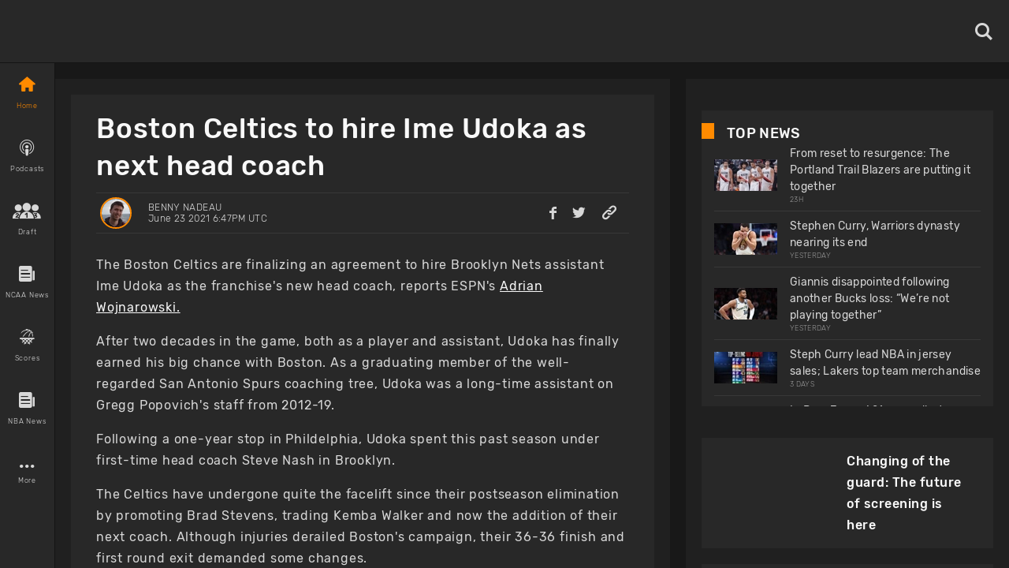

--- FILE ---
content_type: application/javascript; charset=UTF-8
request_url: https://www.basketballnews.com/_next/static/chunks/2685.cd4e3c7ed279789f.js
body_size: 1583
content:
"use strict";(self.webpackChunk_N_E=self.webpackChunk_N_E||[]).push([[2685],{92685:function(e,t,r){r.r(t),r.d(t,{default:function(){return O}});var n=r(4942),i=r(15671),o=r(43144),l=r(60136),a=r(20245),c=r(61120),s=r(67294),d=r(93449),u=r(24614),f=r(33573),p=r(10282),h=r(54423),g=r(63445),y=r(45697),m=r.n(y),Z=r(52322),b=r(85893);function x(e,t){var r=Object.keys(e);if(Object.getOwnPropertySymbols){var n=Object.getOwnPropertySymbols(e);t&&(n=n.filter((function(t){return Object.getOwnPropertyDescriptor(e,t).enumerable}))),r.push.apply(r,n)}return r}function j(e){for(var t=1;t<arguments.length;t++){var r=null!=arguments[t]?arguments[t]:{};t%2?x(Object(r),!0).forEach((function(t){(0,n.Z)(e,t,r[t])})):Object.getOwnPropertyDescriptors?Object.defineProperties(e,Object.getOwnPropertyDescriptors(r)):x(Object(r)).forEach((function(t){Object.defineProperty(e,t,Object.getOwnPropertyDescriptor(r,t))}))}return e}function w(e){var t=function(){if("undefined"===typeof Reflect||!Reflect.construct)return!1;if(Reflect.construct.sham)return!1;if("function"===typeof Proxy)return!0;try{return Boolean.prototype.valueOf.call(Reflect.construct(Boolean,[],(function(){}))),!0}catch(e){return!1}}();return function(){var r,n=(0,c.Z)(e);if(t){var i=(0,c.Z)(this).constructor;r=Reflect.construct(n,arguments,i)}else r=n.apply(this,arguments);return(0,a.Z)(this,r)}}"web"===p.Z.OS&&r(41664).default;var O=function(e){(0,l.Z)(r,e);var t=w(r);function r(e){var n;return(0,i.Z)(this,r),(n=t.call(this,e)).state={},n}return(0,o.Z)(r,[{key:"render",value:function(){var e=this,t=this.props.data;if(!t)return null;var r=t.map((function(r,n){if(!r)return null;var i=[k.article];return n<t.length-1&&i.push(k.borderBottom),e.props.desktop&&i.push(k.desktopPad),(0,b.jsx)(u.Z,{style:i,children:(0,b.jsx)(u.Z,{style:k.headline,children:(0,b.jsx)(u.Z,{style:k.headline_text,children:(0,b.jsxs)(u.Z,{style:{width:"100%"},children:[r.player?(0,b.jsx)(f.Z,{style:k.podcast_title,numberOfLines:1,children:r.player.full_name}):null,(0,b.jsx)(f.Z,{style:k.title,numberOfLines:1,children:r.injury_description}),(0,b.jsx)(f.Z,{style:k.title,numberOfLines:2,children:r.injury_comment}),(0,b.jsx)(f.Z,{style:k.date,numberOfLines:1,children:r.update_date})]})})})},n)}));return(0,b.jsxs)(u.Z,{style:this.props.desktop?[k.desktopContainer,{height:this.props.is_featured?400:375}]:k.container,children:[(0,b.jsx)(u.Z,{style:k.header,children:(0,b.jsx)(f.Z,{style:k.headerTitle,children:this.props.title})}),this.props.desktop?(0,b.jsx)(h.Z,{style:k.articlesContainer,contentContainerStyle:k.articles,children:r}):(0,b.jsx)(u.Z,{style:k.articles,children:r})]})}}]),r}(s.Component);O.propTypes={navigate:m().func.isRequired,desktop:m().bool,data:m().array,title:m().string};var k=d.Z.create({iconsView:{flexDirection:"column",justifyContent:"center",alignItems:"center",width:24,height:24,padding:5,borderRadius:15,borderWidth:2,borderColor:g.Z.titleFont,marginLeft:10},icon:{fontSize:12,lineHeight:12},header:{paddingLeft:16,borderLeftWidth:16,borderLeftColor:g.Z.primaryFill,height:20},desktopContainer:{width:"100%",backgroundColor:g.Z.secondaryBackground,paddingTop:16},container:{backgroundColor:g.Z.secondaryBackground,flexDirection:"column",flex:1,paddingTop:16},articlesContainer:{flex:1,paddingHorizontal:16,height:"100%"},articles:{flexDirection:"column",flex:1,paddingLeft:32,paddingRight:16},article:{paddingHorizontal:0,paddingVertical:5,flexDirection:"column",justifyContent:"center"},desktopFlex:{paddingVertical:8},desktopPad:{paddingVertical:8},borderBottom:{borderBottomColor:g.Z.highlightContainer,borderBottomWidth:1},headline:{flexDirection:"row",alignItems:"center",justifyContent:"flex-start"},headline_image:{flex:3,maxWidth:96,paddingRight:16},headline_text:{flex:9,flexDirection:"column"},title:j({width:"100%",fontFamily:Z.Z.mainFont,fontSize:14,lineHeight:21,letterSpacing:.35,color:g.Z.primaryFont},p.Z.select({web:{userSelect:"text"}})),podcast_title:j({width:"100%",fontFamily:Z.Z.mainFontMedium,fontSize:16,lineHeight:20,letterSpacing:.35,color:g.Z.titleFont},p.Z.select({web:{userSelect:"text"}})),author:j({width:"100%",fontFamily:Z.Z.mainFontLight,fontSize:10,lineHeight:18,textTransform:"uppercase",color:g.Z.fontColor},p.Z.select({web:{userSelect:"text"}})),headerTitle:j({width:"100%",fontFamily:Z.Z.mainFontMedium,fontSize:18,lineHeight:20,textTransform:"uppercase",letterSpacing:.35,color:g.Z.titleFont},p.Z.select({web:{userSelect:"text"}})),date:j({fontFamily:Z.Z.mainFontLight,fontSize:12,lineHeight:18,textTransform:"uppercase",letterSpacing:.35,color:g.Z.fontColor},p.Z.select({web:{userSelect:"text"}}))})}}]);
//# sourceMappingURL=2685.cd4e3c7ed279789f.js.map